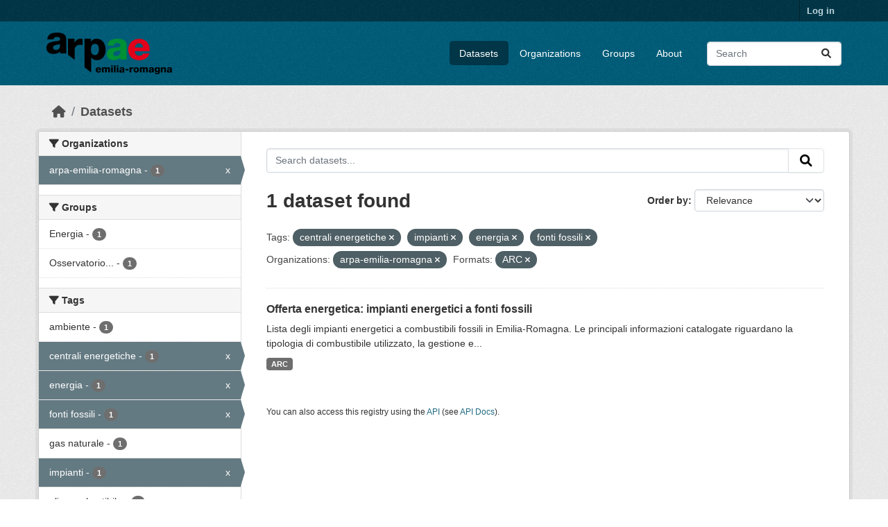

--- FILE ---
content_type: text/html; charset=utf-8
request_url: https://dati.arpae.it/dataset/?tags=centrali+energetiche&tags=impianti&tags=energia&tags=fonti+fossili&organization=arpa-emilia-romagna&res_format=ARC
body_size: 5601
content:
<!DOCTYPE html>
<!--[if IE 9]> <html lang="en" class="ie9"> <![endif]-->
<!--[if gt IE 8]><!--> <html lang="en"  > <!--<![endif]-->
  <head>
    <meta charset="utf-8" />
      <meta name="csrf_field_name" content="_csrf_token" />
      <meta name="_csrf_token" content="IjM0MDRiYzE4N2QyMWQ0NmM4OTA3YjgxNWY2YzA1YjQwODA5ZmVlNjMi.aXeJPg.1CjnZ0SuqhWfAeHWjbt_bNivF90" />

      <meta name="generator" content="ckan 2.10.8" />
      <meta name="viewport" content="width=device-width, initial-scale=1.0">
    <title>Dataset - Dati Arpae</title>

    
    
    <link rel="shortcut icon" href="https://www.arpae.it/favicon.ico" />
    
    
        <link rel="alternate" type="text/n3" href="https://dati.arpae.it/dcat/catalog/n3"/>
        <link rel="alternate" type="text/turtle" href="https://dati.arpae.it/dcat/catalog/ttl"/>
        <link rel="alternate" type="application/rdf+xml" href="https://dati.arpae.it/dcat/catalog/xml"/>
        <link rel="alternate" type="application/ld+json" href="https://dati.arpae.it/dcat/catalog/jsonld"/>
    

      
      
      
    

    
      
      
    

    
    <link href="/webassets/base/f7794699_main.css" rel="stylesheet"/><style>
        section.featured.media-overlay.hidden-xs { display: none }
      </style>
    
  </head>

  
  <body data-site-root="https://dati.arpae.it/" data-locale-root="https://dati.arpae.it/" >

    
    <div class="visually-hidden-focusable"><a href="#content">Skip to main content</a></div>
  

  
    

 
<div class="account-masthead">
  <div class="container">
     
    <nav class="account not-authed" aria-label="Account">
      <ul class="list-unstyled">
        
<li><a href="/user/login">Log in</a></li>

      </ul>
    </nav>
     
  </div>
</div>

<header class="masthead">
  <div class="container">
      
    <nav class="navbar navbar-expand-lg navbar-light">
      <hgroup class="header-image navbar-left">

      
      
      <a class="logo" href="/">
        <img src="https://apps.arpae.it/libs/arpae-logo/arpae.png" alt="Dati Arpae"
          title="Dati Arpae" />
      </a>
      
      

       </hgroup>
      <button class="navbar-toggler" type="button" data-bs-toggle="collapse" data-bs-target="#main-navigation-toggle"
        aria-controls="main-navigation-toggle" aria-expanded="false" aria-label="Toggle navigation">
        <span class="fa fa-bars text-white"></span>
      </button>

      <div class="main-navbar collapse navbar-collapse" id="main-navigation-toggle">
        <ul class="navbar-nav ms-auto mb-2 mb-lg-0">
          
            
              
              

		          <li class="active"><a href="/dataset/">Datasets</a></li><li><a href="/organization/">Organizations</a></li><li><a href="/group/">Groups</a></li><li><a href="/about">About</a></li>
	          
          </ul>

      
      
          <form class="d-flex site-search" action="/dataset/" method="get">
              <label class="d-none" for="field-sitewide-search">Search Datasets...</label>
              <input id="field-sitewide-search" class="form-control me-2"  type="text" name="q" placeholder="Search" aria-label="Search datasets..."/>
              <button class="btn" type="submit" aria-label="Submit"><i class="fa fa-search"></i></button>
          </form>
      
      </div>
    </nav>
  </div>
</header>

  
    <div class="main">
      <div id="content" class="container">
        
          
            <div class="flash-messages">
              
                
              
            </div>
          

          
            <div class="toolbar" role="navigation" aria-label="Breadcrumb">
              
                
                  <ol class="breadcrumb">
                    
<li class="home"><a href="/" aria-label="Home"><i class="fa fa-home"></i><span> Home</span></a></li>
                    
  <li class="active"><a href="/dataset/">Datasets</a></li>

                  </ol>
                
              
            </div>
          

          <div class="row wrapper">
            
            
            

            
              <aside class="secondary col-md-3">
                
                
  <div class="filters">
    <div>
      
        

    
    
	
	    
		<section class="module module-narrow module-shallow">
		    
			<h2 class="module-heading">
			    <i class="fa fa-filter"></i>
			    Organizations
			</h2>
		    
		    
			
			    
				<nav aria-label="Organizations">
				    <ul class="list-unstyled nav nav-simple nav-facet">
					
					    
					    
					    
					    
					    <li class="nav-item  active">
						<a href="/dataset/?tags=centrali+energetiche&amp;tags=impianti&amp;tags=energia&amp;tags=fonti+fossili&amp;res_format=ARC" title="">
						    <span class="item-label">arpa-emilia-romagna</span>
						    <span class="hidden separator"> - </span>
						    <span class="item-count badge">1</span>
							<span class="facet-close">x</span>
						</a>
					    </li>
					
				    </ul>
				</nav>

				<p class="module-footer">
				    
					
				    
				</p>
			    
			
		    
		</section>
	    
	
    

      
        

    
    
	
	    
		<section class="module module-narrow module-shallow">
		    
			<h2 class="module-heading">
			    <i class="fa fa-filter"></i>
			    Groups
			</h2>
		    
		    
			
			    
				<nav aria-label="Groups">
				    <ul class="list-unstyled nav nav-simple nav-facet">
					
					    
					    
					    
					    
					    <li class="nav-item ">
						<a href="/dataset/?tags=centrali+energetiche&amp;tags=impianti&amp;tags=energia&amp;tags=fonti+fossili&amp;organization=arpa-emilia-romagna&amp;res_format=ARC&amp;groups=energia" title="">
						    <span class="item-label">Energia</span>
						    <span class="hidden separator"> - </span>
						    <span class="item-count badge">1</span>
							
						</a>
					    </li>
					
					    
					    
					    
					    
					    <li class="nav-item ">
						<a href="/dataset/?tags=centrali+energetiche&amp;tags=impianti&amp;tags=energia&amp;tags=fonti+fossili&amp;organization=arpa-emilia-romagna&amp;res_format=ARC&amp;groups=osservatorio-energia-emilia-romagna" title="Osservatorio Energia Emilia-Romagna">
						    <span class="item-label">Osservatorio...</span>
						    <span class="hidden separator"> - </span>
						    <span class="item-count badge">1</span>
							
						</a>
					    </li>
					
				    </ul>
				</nav>

				<p class="module-footer">
				    
					
				    
				</p>
			    
			
		    
		</section>
	    
	
    

      
        

    
    
	
	    
		<section class="module module-narrow module-shallow">
		    
			<h2 class="module-heading">
			    <i class="fa fa-filter"></i>
			    Tags
			</h2>
		    
		    
			
			    
				<nav aria-label="Tags">
				    <ul class="list-unstyled nav nav-simple nav-facet">
					
					    
					    
					    
					    
					    <li class="nav-item ">
						<a href="/dataset/?tags=centrali+energetiche&amp;tags=impianti&amp;tags=energia&amp;tags=fonti+fossili&amp;organization=arpa-emilia-romagna&amp;res_format=ARC&amp;tags=ambiente" title="">
						    <span class="item-label">ambiente</span>
						    <span class="hidden separator"> - </span>
						    <span class="item-count badge">1</span>
							
						</a>
					    </li>
					
					    
					    
					    
					    
					    <li class="nav-item  active">
						<a href="/dataset/?tags=impianti&amp;tags=energia&amp;tags=fonti+fossili&amp;organization=arpa-emilia-romagna&amp;res_format=ARC" title="">
						    <span class="item-label">centrali energetiche</span>
						    <span class="hidden separator"> - </span>
						    <span class="item-count badge">1</span>
							<span class="facet-close">x</span>
						</a>
					    </li>
					
					    
					    
					    
					    
					    <li class="nav-item  active">
						<a href="/dataset/?tags=centrali+energetiche&amp;tags=impianti&amp;tags=fonti+fossili&amp;organization=arpa-emilia-romagna&amp;res_format=ARC" title="">
						    <span class="item-label">energia</span>
						    <span class="hidden separator"> - </span>
						    <span class="item-count badge">1</span>
							<span class="facet-close">x</span>
						</a>
					    </li>
					
					    
					    
					    
					    
					    <li class="nav-item  active">
						<a href="/dataset/?tags=centrali+energetiche&amp;tags=impianti&amp;tags=energia&amp;organization=arpa-emilia-romagna&amp;res_format=ARC" title="">
						    <span class="item-label">fonti fossili</span>
						    <span class="hidden separator"> - </span>
						    <span class="item-count badge">1</span>
							<span class="facet-close">x</span>
						</a>
					    </li>
					
					    
					    
					    
					    
					    <li class="nav-item ">
						<a href="/dataset/?tags=centrali+energetiche&amp;tags=impianti&amp;tags=energia&amp;tags=fonti+fossili&amp;organization=arpa-emilia-romagna&amp;res_format=ARC&amp;tags=gas+naturale" title="">
						    <span class="item-label">gas naturale</span>
						    <span class="hidden separator"> - </span>
						    <span class="item-count badge">1</span>
							
						</a>
					    </li>
					
					    
					    
					    
					    
					    <li class="nav-item  active">
						<a href="/dataset/?tags=centrali+energetiche&amp;tags=energia&amp;tags=fonti+fossili&amp;organization=arpa-emilia-romagna&amp;res_format=ARC" title="">
						    <span class="item-label">impianti</span>
						    <span class="hidden separator"> - </span>
						    <span class="item-count badge">1</span>
							<span class="facet-close">x</span>
						</a>
					    </li>
					
					    
					    
					    
					    
					    <li class="nav-item ">
						<a href="/dataset/?tags=centrali+energetiche&amp;tags=impianti&amp;tags=energia&amp;tags=fonti+fossili&amp;organization=arpa-emilia-romagna&amp;res_format=ARC&amp;tags=olio+combustibile" title="">
						    <span class="item-label">olio combustibile</span>
						    <span class="hidden separator"> - </span>
						    <span class="item-count badge">1</span>
							
						</a>
					    </li>
					
				    </ul>
				</nav>

				<p class="module-footer">
				    
					
				    
				</p>
			    
			
		    
		</section>
	    
	
    

      
        

    
    
	
	    
		<section class="module module-narrow module-shallow">
		    
			<h2 class="module-heading">
			    <i class="fa fa-filter"></i>
			    Formats
			</h2>
		    
		    
			
			    
				<nav aria-label="Formats">
				    <ul class="list-unstyled nav nav-simple nav-facet">
					
					    
					    
					    
					    
					    <li class="nav-item  active">
						<a href="/dataset/?tags=centrali+energetiche&amp;tags=impianti&amp;tags=energia&amp;tags=fonti+fossili&amp;organization=arpa-emilia-romagna" title="">
						    <span class="item-label">ARC</span>
						    <span class="hidden separator"> - </span>
						    <span class="item-count badge">1</span>
							<span class="facet-close">x</span>
						</a>
					    </li>
					
				    </ul>
				</nav>

				<p class="module-footer">
				    
					
				    
				</p>
			    
			
		    
		</section>
	    
	
    

      
        

    
    
	
	    
		<section class="module module-narrow module-shallow">
		    
			<h2 class="module-heading">
			    <i class="fa fa-filter"></i>
			    Licenses
			</h2>
		    
		    
			
			    
				<nav aria-label="Licenses">
				    <ul class="list-unstyled nav nav-simple nav-facet">
					
					    
					    
					    
					    
					    <li class="nav-item ">
						<a href="/dataset/?tags=centrali+energetiche&amp;tags=impianti&amp;tags=energia&amp;tags=fonti+fossili&amp;organization=arpa-emilia-romagna&amp;res_format=ARC&amp;license_id=cc-by" title="Creative Commons Attribution">
						    <span class="item-label">Creative Commons...</span>
						    <span class="hidden separator"> - </span>
						    <span class="item-count badge">1</span>
							
						</a>
					    </li>
					
				    </ul>
				</nav>

				<p class="module-footer">
				    
					
				    
				</p>
			    
			
		    
		</section>
	    
	
    

      
    </div>
    <a class="close no-text hide-filters"><i class="fa fa-times-circle"></i><span class="text">close</span></a>
  </div>

              </aside>
            

            
              <div class="primary col-md-9 col-xs-12" role="main">
                
                
  <section class="module">
    <div class="module-content">
      
        
      
      
        
        
        







<form id="dataset-search-form" class="search-form" method="get" data-module="select-switch">

  
    <div class="input-group search-input-group">
      <input aria-label="Search datasets..." id="field-giant-search" type="text" class="form-control input-lg" name="q" value="" autocomplete="off" placeholder="Search datasets...">
      
      <button class="btn btn-default btn-lg" type="submit" value="search" aria-label="Submit">
        <i class="fa fa-search"></i>
      </button>
      
    </div>
  

  
    <span>






<input type="hidden" name="tags" value="centrali energetiche" />





<input type="hidden" name="tags" value="impianti" />





<input type="hidden" name="tags" value="energia" />





<input type="hidden" name="tags" value="fonti fossili" />





<input type="hidden" name="organization" value="arpa-emilia-romagna" />





<input type="hidden" name="res_format" value="ARC" />



</span>
  

  
    
      <div class="form-group control-order-by">
        <label for="field-order-by">Order by</label>
        <select id="field-order-by" name="sort" class="form-control form-select">
          
            
              <option value="score desc, metadata_modified desc" selected="selected">Relevance</option>
            
          
            
              <option value="title_string asc">Name Ascending</option>
            
          
            
              <option value="title_string desc">Name Descending</option>
            
          
            
              <option value="metadata_modified desc">Last Modified</option>
            
          
            
          
        </select>
        
        <button class="btn btn-default js-hide" type="submit">Go</button>
        
      </div>
    
  

  
    
      <h1>

  
  
  
  

1 dataset found</h1>
    
  

  
    
      <p class="filter-list">
        
          
          <span class="facet">Tags:</span>
          
            <span class="filtered pill">centrali energetiche
              <a href="/dataset/?tags=impianti&amp;tags=energia&amp;tags=fonti+fossili&amp;organization=arpa-emilia-romagna&amp;res_format=ARC" class="remove" title="Remove"><i class="fa fa-times"></i></a>
            </span>
          
            <span class="filtered pill">impianti
              <a href="/dataset/?tags=centrali+energetiche&amp;tags=energia&amp;tags=fonti+fossili&amp;organization=arpa-emilia-romagna&amp;res_format=ARC" class="remove" title="Remove"><i class="fa fa-times"></i></a>
            </span>
          
            <span class="filtered pill">energia
              <a href="/dataset/?tags=centrali+energetiche&amp;tags=impianti&amp;tags=fonti+fossili&amp;organization=arpa-emilia-romagna&amp;res_format=ARC" class="remove" title="Remove"><i class="fa fa-times"></i></a>
            </span>
          
            <span class="filtered pill">fonti fossili
              <a href="/dataset/?tags=centrali+energetiche&amp;tags=impianti&amp;tags=energia&amp;organization=arpa-emilia-romagna&amp;res_format=ARC" class="remove" title="Remove"><i class="fa fa-times"></i></a>
            </span>
          
        
          
          <span class="facet">Organizations:</span>
          
            <span class="filtered pill">arpa-emilia-romagna
              <a href="/dataset/?tags=centrali+energetiche&amp;tags=impianti&amp;tags=energia&amp;tags=fonti+fossili&amp;res_format=ARC" class="remove" title="Remove"><i class="fa fa-times"></i></a>
            </span>
          
        
          
          <span class="facet">Formats:</span>
          
            <span class="filtered pill">ARC
              <a href="/dataset/?tags=centrali+energetiche&amp;tags=impianti&amp;tags=energia&amp;tags=fonti+fossili&amp;organization=arpa-emilia-romagna" class="remove" title="Remove"><i class="fa fa-times"></i></a>
            </span>
          
        
      </p>
      <a class="show-filters btn btn-default">Filter Results</a>
    
  

</form>




      
      
        

  
    <ul class="dataset-list list-unstyled">
    	
	      
	        




  <li class="dataset-item">
    
      <div class="dataset-content">
        
          <h2 class="dataset-heading">
            
              
            
            
    <a href="/dataset/impianti-energetici-a-fonti-fossili" title="Offerta energetica: impianti energetici a fonti fossili">
      Offerta energetica: impianti energetici a fonti fossili
    </a>
            
            
              
              
            
          </h2>
        
        
          
            <div>Lista degli impianti energetici a combustibili fossili in Emilia-Romagna. Le principali informazioni catalogate riguardano la tipologia di combustibile utilizzato, la gestione e...</div>
          
        
      </div>
      
        
          
            <ul class="dataset-resources list-unstyled">
              
                
                <li>
                  <a href="/dataset/impianti-energetici-a-fonti-fossili" class="badge badge-default" data-format="arc">ARC</a>
                </li>
                
              
            </ul>
          
        
      
    
  </li>

	      
	    
    </ul>
  

      
    </div>

    
      
    
  </section>

  
    <section class="module">
      <div class="module-content">
        
          <small>
            
            
            
          You can also access this registry using the <a href="/api/3">API</a> (see <a href="https://docs.ckan.org/en/2.10/api/">API Docs</a>).
          </small>
        
      </div>
    </section>
  

              </div>
            
          </div>
        
      </div>
    </div>
  
    <footer class="site-footer">
  <div class="container">
    
    <div class="row">
      <div class="col-md-8 footer-links">
        
          <ul class="list-unstyled">
            
              <li><a href="/about">About Dati Arpae</a></li>
            
          </ul>
          <ul class="list-unstyled">
            
              
              <li><a href="https://docs.ckan.org/en/2.10/api/">CKAN API</a></li>
              <li><a href="https://www.ckan.org/">CKAN Association</a></li>
              <li><a href="https://www.opendefinition.org/od/"><img src="/base/images/od_80x15_blue.png" alt="Open Data"></a></li>
            
          </ul>
        
      </div>
      <div class="col-md-4 attribution">
        
          <p><strong>Powered by</strong> <a class="hide-text ckan-footer-logo" href="http://ckan.org">CKAN</a></p>
        
        
          
<form class="lang-select" action="/util/redirect" data-module="select-switch" method="POST">
  
<input type="hidden" name="_csrf_token" value="IjM0MDRiYzE4N2QyMWQ0NmM4OTA3YjgxNWY2YzA1YjQwODA5ZmVlNjMi.aXeJPg.1CjnZ0SuqhWfAeHWjbt_bNivF90"/> 
  <div class="form-group">
    <label for="field-lang-select">Language</label>
    <select id="field-lang-select" name="url" data-module="autocomplete" data-module-dropdown-class="lang-dropdown" data-module-container-class="lang-container">
      
        <option value="/en/dataset/?tags=centrali+energetiche&amp;tags=impianti&amp;tags=energia&amp;tags=fonti+fossili&amp;organization=arpa-emilia-romagna&amp;res_format=ARC" selected="selected">
          English
        </option>
      
        <option value="/tr/dataset/?tags=centrali+energetiche&amp;tags=impianti&amp;tags=energia&amp;tags=fonti+fossili&amp;organization=arpa-emilia-romagna&amp;res_format=ARC" >
          Türkçe
        </option>
      
        <option value="/ko_KR/dataset/?tags=centrali+energetiche&amp;tags=impianti&amp;tags=energia&amp;tags=fonti+fossili&amp;organization=arpa-emilia-romagna&amp;res_format=ARC" >
          한국어 (대한민국)
        </option>
      
        <option value="/ca/dataset/?tags=centrali+energetiche&amp;tags=impianti&amp;tags=energia&amp;tags=fonti+fossili&amp;organization=arpa-emilia-romagna&amp;res_format=ARC" >
          català
        </option>
      
        <option value="/cs_CZ/dataset/?tags=centrali+energetiche&amp;tags=impianti&amp;tags=energia&amp;tags=fonti+fossili&amp;organization=arpa-emilia-romagna&amp;res_format=ARC" >
          čeština (Česko)
        </option>
      
        <option value="/km/dataset/?tags=centrali+energetiche&amp;tags=impianti&amp;tags=energia&amp;tags=fonti+fossili&amp;organization=arpa-emilia-romagna&amp;res_format=ARC" >
          ខ្មែរ
        </option>
      
        <option value="/hu/dataset/?tags=centrali+energetiche&amp;tags=impianti&amp;tags=energia&amp;tags=fonti+fossili&amp;organization=arpa-emilia-romagna&amp;res_format=ARC" >
          magyar
        </option>
      
        <option value="/pt_BR/dataset/?tags=centrali+energetiche&amp;tags=impianti&amp;tags=energia&amp;tags=fonti+fossili&amp;organization=arpa-emilia-romagna&amp;res_format=ARC" >
          português (Brasil)
        </option>
      
        <option value="/lv/dataset/?tags=centrali+energetiche&amp;tags=impianti&amp;tags=energia&amp;tags=fonti+fossili&amp;organization=arpa-emilia-romagna&amp;res_format=ARC" >
          latviešu
        </option>
      
        <option value="/ro/dataset/?tags=centrali+energetiche&amp;tags=impianti&amp;tags=energia&amp;tags=fonti+fossili&amp;organization=arpa-emilia-romagna&amp;res_format=ARC" >
          română
        </option>
      
        <option value="/es_AR/dataset/?tags=centrali+energetiche&amp;tags=impianti&amp;tags=energia&amp;tags=fonti+fossili&amp;organization=arpa-emilia-romagna&amp;res_format=ARC" >
          español (Argentina)
        </option>
      
        <option value="/ru/dataset/?tags=centrali+energetiche&amp;tags=impianti&amp;tags=energia&amp;tags=fonti+fossili&amp;organization=arpa-emilia-romagna&amp;res_format=ARC" >
          русский
        </option>
      
        <option value="/th/dataset/?tags=centrali+energetiche&amp;tags=impianti&amp;tags=energia&amp;tags=fonti+fossili&amp;organization=arpa-emilia-romagna&amp;res_format=ARC" >
          ไทย
        </option>
      
        <option value="/eu/dataset/?tags=centrali+energetiche&amp;tags=impianti&amp;tags=energia&amp;tags=fonti+fossili&amp;organization=arpa-emilia-romagna&amp;res_format=ARC" >
          euskara
        </option>
      
        <option value="/no/dataset/?tags=centrali+energetiche&amp;tags=impianti&amp;tags=energia&amp;tags=fonti+fossili&amp;organization=arpa-emilia-romagna&amp;res_format=ARC" >
          norsk
        </option>
      
        <option value="/es/dataset/?tags=centrali+energetiche&amp;tags=impianti&amp;tags=energia&amp;tags=fonti+fossili&amp;organization=arpa-emilia-romagna&amp;res_format=ARC" >
          español
        </option>
      
        <option value="/nl/dataset/?tags=centrali+energetiche&amp;tags=impianti&amp;tags=energia&amp;tags=fonti+fossili&amp;organization=arpa-emilia-romagna&amp;res_format=ARC" >
          Nederlands
        </option>
      
        <option value="/sq/dataset/?tags=centrali+energetiche&amp;tags=impianti&amp;tags=energia&amp;tags=fonti+fossili&amp;organization=arpa-emilia-romagna&amp;res_format=ARC" >
          shqip
        </option>
      
        <option value="/pl/dataset/?tags=centrali+energetiche&amp;tags=impianti&amp;tags=energia&amp;tags=fonti+fossili&amp;organization=arpa-emilia-romagna&amp;res_format=ARC" >
          polski
        </option>
      
        <option value="/ar/dataset/?tags=centrali+energetiche&amp;tags=impianti&amp;tags=energia&amp;tags=fonti+fossili&amp;organization=arpa-emilia-romagna&amp;res_format=ARC" >
          العربية
        </option>
      
        <option value="/da_DK/dataset/?tags=centrali+energetiche&amp;tags=impianti&amp;tags=energia&amp;tags=fonti+fossili&amp;organization=arpa-emilia-romagna&amp;res_format=ARC" >
          dansk (Danmark)
        </option>
      
        <option value="/it/dataset/?tags=centrali+energetiche&amp;tags=impianti&amp;tags=energia&amp;tags=fonti+fossili&amp;organization=arpa-emilia-romagna&amp;res_format=ARC" >
          italiano
        </option>
      
        <option value="/fi/dataset/?tags=centrali+energetiche&amp;tags=impianti&amp;tags=energia&amp;tags=fonti+fossili&amp;organization=arpa-emilia-romagna&amp;res_format=ARC" >
          suomi
        </option>
      
        <option value="/el/dataset/?tags=centrali+energetiche&amp;tags=impianti&amp;tags=energia&amp;tags=fonti+fossili&amp;organization=arpa-emilia-romagna&amp;res_format=ARC" >
          Ελληνικά
        </option>
      
        <option value="/zh_Hant_TW/dataset/?tags=centrali+energetiche&amp;tags=impianti&amp;tags=energia&amp;tags=fonti+fossili&amp;organization=arpa-emilia-romagna&amp;res_format=ARC" >
          中文 (繁體, 台灣)
        </option>
      
        <option value="/id/dataset/?tags=centrali+energetiche&amp;tags=impianti&amp;tags=energia&amp;tags=fonti+fossili&amp;organization=arpa-emilia-romagna&amp;res_format=ARC" >
          Indonesia
        </option>
      
        <option value="/am/dataset/?tags=centrali+energetiche&amp;tags=impianti&amp;tags=energia&amp;tags=fonti+fossili&amp;organization=arpa-emilia-romagna&amp;res_format=ARC" >
          አማርኛ
        </option>
      
        <option value="/is/dataset/?tags=centrali+energetiche&amp;tags=impianti&amp;tags=energia&amp;tags=fonti+fossili&amp;organization=arpa-emilia-romagna&amp;res_format=ARC" >
          íslenska
        </option>
      
        <option value="/pt_PT/dataset/?tags=centrali+energetiche&amp;tags=impianti&amp;tags=energia&amp;tags=fonti+fossili&amp;organization=arpa-emilia-romagna&amp;res_format=ARC" >
          português (Portugal)
        </option>
      
        <option value="/bg/dataset/?tags=centrali+energetiche&amp;tags=impianti&amp;tags=energia&amp;tags=fonti+fossili&amp;organization=arpa-emilia-romagna&amp;res_format=ARC" >
          български
        </option>
      
        <option value="/de/dataset/?tags=centrali+energetiche&amp;tags=impianti&amp;tags=energia&amp;tags=fonti+fossili&amp;organization=arpa-emilia-romagna&amp;res_format=ARC" >
          Deutsch
        </option>
      
        <option value="/mk/dataset/?tags=centrali+energetiche&amp;tags=impianti&amp;tags=energia&amp;tags=fonti+fossili&amp;organization=arpa-emilia-romagna&amp;res_format=ARC" >
          македонски
        </option>
      
        <option value="/sl/dataset/?tags=centrali+energetiche&amp;tags=impianti&amp;tags=energia&amp;tags=fonti+fossili&amp;organization=arpa-emilia-romagna&amp;res_format=ARC" >
          slovenščina
        </option>
      
        <option value="/en_AU/dataset/?tags=centrali+energetiche&amp;tags=impianti&amp;tags=energia&amp;tags=fonti+fossili&amp;organization=arpa-emilia-romagna&amp;res_format=ARC" >
          English (Australia)
        </option>
      
        <option value="/lt/dataset/?tags=centrali+energetiche&amp;tags=impianti&amp;tags=energia&amp;tags=fonti+fossili&amp;organization=arpa-emilia-romagna&amp;res_format=ARC" >
          lietuvių
        </option>
      
        <option value="/mn_MN/dataset/?tags=centrali+energetiche&amp;tags=impianti&amp;tags=energia&amp;tags=fonti+fossili&amp;organization=arpa-emilia-romagna&amp;res_format=ARC" >
          монгол (Монгол)
        </option>
      
        <option value="/sv/dataset/?tags=centrali+energetiche&amp;tags=impianti&amp;tags=energia&amp;tags=fonti+fossili&amp;organization=arpa-emilia-romagna&amp;res_format=ARC" >
          svenska
        </option>
      
        <option value="/bs/dataset/?tags=centrali+energetiche&amp;tags=impianti&amp;tags=energia&amp;tags=fonti+fossili&amp;organization=arpa-emilia-romagna&amp;res_format=ARC" >
          bosanski
        </option>
      
        <option value="/sr_Latn/dataset/?tags=centrali+energetiche&amp;tags=impianti&amp;tags=energia&amp;tags=fonti+fossili&amp;organization=arpa-emilia-romagna&amp;res_format=ARC" >
          srpski (latinica)
        </option>
      
        <option value="/fr/dataset/?tags=centrali+energetiche&amp;tags=impianti&amp;tags=energia&amp;tags=fonti+fossili&amp;organization=arpa-emilia-romagna&amp;res_format=ARC" >
          français
        </option>
      
        <option value="/sr/dataset/?tags=centrali+energetiche&amp;tags=impianti&amp;tags=energia&amp;tags=fonti+fossili&amp;organization=arpa-emilia-romagna&amp;res_format=ARC" >
          српски
        </option>
      
        <option value="/he/dataset/?tags=centrali+energetiche&amp;tags=impianti&amp;tags=energia&amp;tags=fonti+fossili&amp;organization=arpa-emilia-romagna&amp;res_format=ARC" >
          עברית
        </option>
      
        <option value="/hr/dataset/?tags=centrali+energetiche&amp;tags=impianti&amp;tags=energia&amp;tags=fonti+fossili&amp;organization=arpa-emilia-romagna&amp;res_format=ARC" >
          hrvatski
        </option>
      
        <option value="/zh_Hans_CN/dataset/?tags=centrali+energetiche&amp;tags=impianti&amp;tags=energia&amp;tags=fonti+fossili&amp;organization=arpa-emilia-romagna&amp;res_format=ARC" >
          中文 (简体, 中国)
        </option>
      
        <option value="/en_GB/dataset/?tags=centrali+energetiche&amp;tags=impianti&amp;tags=energia&amp;tags=fonti+fossili&amp;organization=arpa-emilia-romagna&amp;res_format=ARC" >
          English (United Kingdom)
        </option>
      
        <option value="/vi/dataset/?tags=centrali+energetiche&amp;tags=impianti&amp;tags=energia&amp;tags=fonti+fossili&amp;organization=arpa-emilia-romagna&amp;res_format=ARC" >
          Tiếng Việt
        </option>
      
        <option value="/uk_UA/dataset/?tags=centrali+energetiche&amp;tags=impianti&amp;tags=energia&amp;tags=fonti+fossili&amp;organization=arpa-emilia-romagna&amp;res_format=ARC" >
          українська (Україна)
        </option>
      
        <option value="/nb_NO/dataset/?tags=centrali+energetiche&amp;tags=impianti&amp;tags=energia&amp;tags=fonti+fossili&amp;organization=arpa-emilia-romagna&amp;res_format=ARC" >
          norsk bokmål (Norge)
        </option>
      
        <option value="/uk/dataset/?tags=centrali+energetiche&amp;tags=impianti&amp;tags=energia&amp;tags=fonti+fossili&amp;organization=arpa-emilia-romagna&amp;res_format=ARC" >
          українська
        </option>
      
        <option value="/ja/dataset/?tags=centrali+energetiche&amp;tags=impianti&amp;tags=energia&amp;tags=fonti+fossili&amp;organization=arpa-emilia-romagna&amp;res_format=ARC" >
          日本語
        </option>
      
        <option value="/my_MM/dataset/?tags=centrali+energetiche&amp;tags=impianti&amp;tags=energia&amp;tags=fonti+fossili&amp;organization=arpa-emilia-romagna&amp;res_format=ARC" >
          မြန်မာ (မြန်မာ)
        </option>
      
        <option value="/fa_IR/dataset/?tags=centrali+energetiche&amp;tags=impianti&amp;tags=energia&amp;tags=fonti+fossili&amp;organization=arpa-emilia-romagna&amp;res_format=ARC" >
          فارسی (ایران)
        </option>
      
        <option value="/sk/dataset/?tags=centrali+energetiche&amp;tags=impianti&amp;tags=energia&amp;tags=fonti+fossili&amp;organization=arpa-emilia-romagna&amp;res_format=ARC" >
          slovenčina
        </option>
      
        <option value="/gl_ES/dataset/?tags=centrali+energetiche&amp;tags=impianti&amp;tags=energia&amp;tags=fonti+fossili&amp;organization=arpa-emilia-romagna&amp;res_format=ARC" >
          galego (España)
        </option>
      
        <option value="/ne/dataset/?tags=centrali+energetiche&amp;tags=impianti&amp;tags=energia&amp;tags=fonti+fossili&amp;organization=arpa-emilia-romagna&amp;res_format=ARC" >
          नेपाली
        </option>
      
        <option value="/gl/dataset/?tags=centrali+energetiche&amp;tags=impianti&amp;tags=energia&amp;tags=fonti+fossili&amp;organization=arpa-emilia-romagna&amp;res_format=ARC" >
          galego
        </option>
      
        <option value="/tl/dataset/?tags=centrali+energetiche&amp;tags=impianti&amp;tags=energia&amp;tags=fonti+fossili&amp;organization=arpa-emilia-romagna&amp;res_format=ARC" >
          Filipino (Pilipinas)
        </option>
      
    </select>
  </div>
  <button class="btn btn-default d-none " type="submit">Go</button>
</form>


        
      </div>
    </div>
    
  </div>
</footer>
  
  
  
  
  
    

      

    
    
    <link href="/webassets/vendor/f3b8236b_select2.css" rel="stylesheet"/>
<link href="/webassets/vendor/d05bf0e7_fontawesome.css" rel="stylesheet"/>
    <script src="/webassets/vendor/8c3c143a_jquery.js" type="text/javascript"></script>
<script src="/webassets/vendor/9cf42cfd_vendor.js" type="text/javascript"></script>
<script src="/webassets/vendor/6d1ad7e6_bootstrap.js" type="text/javascript"></script>
<script src="/webassets/base/6fddaa3f_main.js" type="text/javascript"></script>
<script src="/webassets/base/0d750fad_ckan.js" type="text/javascript"></script>
  </body>
</html>